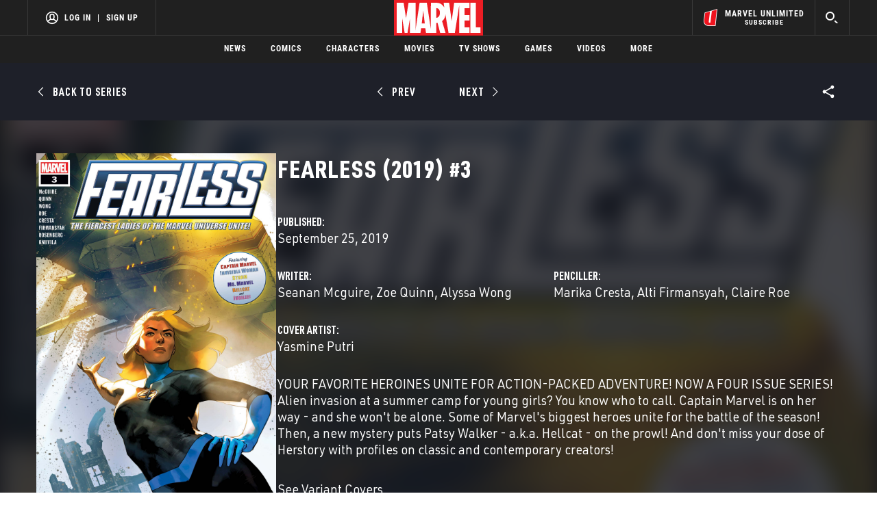

--- FILE ---
content_type: text/html; charset=utf-8
request_url: https://www.google.com/recaptcha/enterprise/anchor?ar=1&k=6LdY8_cZAAAAACuaDxPPyWpDPk5KXjGfPstGnKz1&co=aHR0cHM6Ly9jZG4ucmVnaXN0ZXJkaXNuZXkuZ28uY29tOjQ0Mw..&hl=en&v=PoyoqOPhxBO7pBk68S4YbpHZ&size=invisible&anchor-ms=20000&execute-ms=30000&cb=6pz40a69z2z2
body_size: 48681
content:
<!DOCTYPE HTML><html dir="ltr" lang="en"><head><meta http-equiv="Content-Type" content="text/html; charset=UTF-8">
<meta http-equiv="X-UA-Compatible" content="IE=edge">
<title>reCAPTCHA</title>
<style type="text/css">
/* cyrillic-ext */
@font-face {
  font-family: 'Roboto';
  font-style: normal;
  font-weight: 400;
  font-stretch: 100%;
  src: url(//fonts.gstatic.com/s/roboto/v48/KFO7CnqEu92Fr1ME7kSn66aGLdTylUAMa3GUBHMdazTgWw.woff2) format('woff2');
  unicode-range: U+0460-052F, U+1C80-1C8A, U+20B4, U+2DE0-2DFF, U+A640-A69F, U+FE2E-FE2F;
}
/* cyrillic */
@font-face {
  font-family: 'Roboto';
  font-style: normal;
  font-weight: 400;
  font-stretch: 100%;
  src: url(//fonts.gstatic.com/s/roboto/v48/KFO7CnqEu92Fr1ME7kSn66aGLdTylUAMa3iUBHMdazTgWw.woff2) format('woff2');
  unicode-range: U+0301, U+0400-045F, U+0490-0491, U+04B0-04B1, U+2116;
}
/* greek-ext */
@font-face {
  font-family: 'Roboto';
  font-style: normal;
  font-weight: 400;
  font-stretch: 100%;
  src: url(//fonts.gstatic.com/s/roboto/v48/KFO7CnqEu92Fr1ME7kSn66aGLdTylUAMa3CUBHMdazTgWw.woff2) format('woff2');
  unicode-range: U+1F00-1FFF;
}
/* greek */
@font-face {
  font-family: 'Roboto';
  font-style: normal;
  font-weight: 400;
  font-stretch: 100%;
  src: url(//fonts.gstatic.com/s/roboto/v48/KFO7CnqEu92Fr1ME7kSn66aGLdTylUAMa3-UBHMdazTgWw.woff2) format('woff2');
  unicode-range: U+0370-0377, U+037A-037F, U+0384-038A, U+038C, U+038E-03A1, U+03A3-03FF;
}
/* math */
@font-face {
  font-family: 'Roboto';
  font-style: normal;
  font-weight: 400;
  font-stretch: 100%;
  src: url(//fonts.gstatic.com/s/roboto/v48/KFO7CnqEu92Fr1ME7kSn66aGLdTylUAMawCUBHMdazTgWw.woff2) format('woff2');
  unicode-range: U+0302-0303, U+0305, U+0307-0308, U+0310, U+0312, U+0315, U+031A, U+0326-0327, U+032C, U+032F-0330, U+0332-0333, U+0338, U+033A, U+0346, U+034D, U+0391-03A1, U+03A3-03A9, U+03B1-03C9, U+03D1, U+03D5-03D6, U+03F0-03F1, U+03F4-03F5, U+2016-2017, U+2034-2038, U+203C, U+2040, U+2043, U+2047, U+2050, U+2057, U+205F, U+2070-2071, U+2074-208E, U+2090-209C, U+20D0-20DC, U+20E1, U+20E5-20EF, U+2100-2112, U+2114-2115, U+2117-2121, U+2123-214F, U+2190, U+2192, U+2194-21AE, U+21B0-21E5, U+21F1-21F2, U+21F4-2211, U+2213-2214, U+2216-22FF, U+2308-230B, U+2310, U+2319, U+231C-2321, U+2336-237A, U+237C, U+2395, U+239B-23B7, U+23D0, U+23DC-23E1, U+2474-2475, U+25AF, U+25B3, U+25B7, U+25BD, U+25C1, U+25CA, U+25CC, U+25FB, U+266D-266F, U+27C0-27FF, U+2900-2AFF, U+2B0E-2B11, U+2B30-2B4C, U+2BFE, U+3030, U+FF5B, U+FF5D, U+1D400-1D7FF, U+1EE00-1EEFF;
}
/* symbols */
@font-face {
  font-family: 'Roboto';
  font-style: normal;
  font-weight: 400;
  font-stretch: 100%;
  src: url(//fonts.gstatic.com/s/roboto/v48/KFO7CnqEu92Fr1ME7kSn66aGLdTylUAMaxKUBHMdazTgWw.woff2) format('woff2');
  unicode-range: U+0001-000C, U+000E-001F, U+007F-009F, U+20DD-20E0, U+20E2-20E4, U+2150-218F, U+2190, U+2192, U+2194-2199, U+21AF, U+21E6-21F0, U+21F3, U+2218-2219, U+2299, U+22C4-22C6, U+2300-243F, U+2440-244A, U+2460-24FF, U+25A0-27BF, U+2800-28FF, U+2921-2922, U+2981, U+29BF, U+29EB, U+2B00-2BFF, U+4DC0-4DFF, U+FFF9-FFFB, U+10140-1018E, U+10190-1019C, U+101A0, U+101D0-101FD, U+102E0-102FB, U+10E60-10E7E, U+1D2C0-1D2D3, U+1D2E0-1D37F, U+1F000-1F0FF, U+1F100-1F1AD, U+1F1E6-1F1FF, U+1F30D-1F30F, U+1F315, U+1F31C, U+1F31E, U+1F320-1F32C, U+1F336, U+1F378, U+1F37D, U+1F382, U+1F393-1F39F, U+1F3A7-1F3A8, U+1F3AC-1F3AF, U+1F3C2, U+1F3C4-1F3C6, U+1F3CA-1F3CE, U+1F3D4-1F3E0, U+1F3ED, U+1F3F1-1F3F3, U+1F3F5-1F3F7, U+1F408, U+1F415, U+1F41F, U+1F426, U+1F43F, U+1F441-1F442, U+1F444, U+1F446-1F449, U+1F44C-1F44E, U+1F453, U+1F46A, U+1F47D, U+1F4A3, U+1F4B0, U+1F4B3, U+1F4B9, U+1F4BB, U+1F4BF, U+1F4C8-1F4CB, U+1F4D6, U+1F4DA, U+1F4DF, U+1F4E3-1F4E6, U+1F4EA-1F4ED, U+1F4F7, U+1F4F9-1F4FB, U+1F4FD-1F4FE, U+1F503, U+1F507-1F50B, U+1F50D, U+1F512-1F513, U+1F53E-1F54A, U+1F54F-1F5FA, U+1F610, U+1F650-1F67F, U+1F687, U+1F68D, U+1F691, U+1F694, U+1F698, U+1F6AD, U+1F6B2, U+1F6B9-1F6BA, U+1F6BC, U+1F6C6-1F6CF, U+1F6D3-1F6D7, U+1F6E0-1F6EA, U+1F6F0-1F6F3, U+1F6F7-1F6FC, U+1F700-1F7FF, U+1F800-1F80B, U+1F810-1F847, U+1F850-1F859, U+1F860-1F887, U+1F890-1F8AD, U+1F8B0-1F8BB, U+1F8C0-1F8C1, U+1F900-1F90B, U+1F93B, U+1F946, U+1F984, U+1F996, U+1F9E9, U+1FA00-1FA6F, U+1FA70-1FA7C, U+1FA80-1FA89, U+1FA8F-1FAC6, U+1FACE-1FADC, U+1FADF-1FAE9, U+1FAF0-1FAF8, U+1FB00-1FBFF;
}
/* vietnamese */
@font-face {
  font-family: 'Roboto';
  font-style: normal;
  font-weight: 400;
  font-stretch: 100%;
  src: url(//fonts.gstatic.com/s/roboto/v48/KFO7CnqEu92Fr1ME7kSn66aGLdTylUAMa3OUBHMdazTgWw.woff2) format('woff2');
  unicode-range: U+0102-0103, U+0110-0111, U+0128-0129, U+0168-0169, U+01A0-01A1, U+01AF-01B0, U+0300-0301, U+0303-0304, U+0308-0309, U+0323, U+0329, U+1EA0-1EF9, U+20AB;
}
/* latin-ext */
@font-face {
  font-family: 'Roboto';
  font-style: normal;
  font-weight: 400;
  font-stretch: 100%;
  src: url(//fonts.gstatic.com/s/roboto/v48/KFO7CnqEu92Fr1ME7kSn66aGLdTylUAMa3KUBHMdazTgWw.woff2) format('woff2');
  unicode-range: U+0100-02BA, U+02BD-02C5, U+02C7-02CC, U+02CE-02D7, U+02DD-02FF, U+0304, U+0308, U+0329, U+1D00-1DBF, U+1E00-1E9F, U+1EF2-1EFF, U+2020, U+20A0-20AB, U+20AD-20C0, U+2113, U+2C60-2C7F, U+A720-A7FF;
}
/* latin */
@font-face {
  font-family: 'Roboto';
  font-style: normal;
  font-weight: 400;
  font-stretch: 100%;
  src: url(//fonts.gstatic.com/s/roboto/v48/KFO7CnqEu92Fr1ME7kSn66aGLdTylUAMa3yUBHMdazQ.woff2) format('woff2');
  unicode-range: U+0000-00FF, U+0131, U+0152-0153, U+02BB-02BC, U+02C6, U+02DA, U+02DC, U+0304, U+0308, U+0329, U+2000-206F, U+20AC, U+2122, U+2191, U+2193, U+2212, U+2215, U+FEFF, U+FFFD;
}
/* cyrillic-ext */
@font-face {
  font-family: 'Roboto';
  font-style: normal;
  font-weight: 500;
  font-stretch: 100%;
  src: url(//fonts.gstatic.com/s/roboto/v48/KFO7CnqEu92Fr1ME7kSn66aGLdTylUAMa3GUBHMdazTgWw.woff2) format('woff2');
  unicode-range: U+0460-052F, U+1C80-1C8A, U+20B4, U+2DE0-2DFF, U+A640-A69F, U+FE2E-FE2F;
}
/* cyrillic */
@font-face {
  font-family: 'Roboto';
  font-style: normal;
  font-weight: 500;
  font-stretch: 100%;
  src: url(//fonts.gstatic.com/s/roboto/v48/KFO7CnqEu92Fr1ME7kSn66aGLdTylUAMa3iUBHMdazTgWw.woff2) format('woff2');
  unicode-range: U+0301, U+0400-045F, U+0490-0491, U+04B0-04B1, U+2116;
}
/* greek-ext */
@font-face {
  font-family: 'Roboto';
  font-style: normal;
  font-weight: 500;
  font-stretch: 100%;
  src: url(//fonts.gstatic.com/s/roboto/v48/KFO7CnqEu92Fr1ME7kSn66aGLdTylUAMa3CUBHMdazTgWw.woff2) format('woff2');
  unicode-range: U+1F00-1FFF;
}
/* greek */
@font-face {
  font-family: 'Roboto';
  font-style: normal;
  font-weight: 500;
  font-stretch: 100%;
  src: url(//fonts.gstatic.com/s/roboto/v48/KFO7CnqEu92Fr1ME7kSn66aGLdTylUAMa3-UBHMdazTgWw.woff2) format('woff2');
  unicode-range: U+0370-0377, U+037A-037F, U+0384-038A, U+038C, U+038E-03A1, U+03A3-03FF;
}
/* math */
@font-face {
  font-family: 'Roboto';
  font-style: normal;
  font-weight: 500;
  font-stretch: 100%;
  src: url(//fonts.gstatic.com/s/roboto/v48/KFO7CnqEu92Fr1ME7kSn66aGLdTylUAMawCUBHMdazTgWw.woff2) format('woff2');
  unicode-range: U+0302-0303, U+0305, U+0307-0308, U+0310, U+0312, U+0315, U+031A, U+0326-0327, U+032C, U+032F-0330, U+0332-0333, U+0338, U+033A, U+0346, U+034D, U+0391-03A1, U+03A3-03A9, U+03B1-03C9, U+03D1, U+03D5-03D6, U+03F0-03F1, U+03F4-03F5, U+2016-2017, U+2034-2038, U+203C, U+2040, U+2043, U+2047, U+2050, U+2057, U+205F, U+2070-2071, U+2074-208E, U+2090-209C, U+20D0-20DC, U+20E1, U+20E5-20EF, U+2100-2112, U+2114-2115, U+2117-2121, U+2123-214F, U+2190, U+2192, U+2194-21AE, U+21B0-21E5, U+21F1-21F2, U+21F4-2211, U+2213-2214, U+2216-22FF, U+2308-230B, U+2310, U+2319, U+231C-2321, U+2336-237A, U+237C, U+2395, U+239B-23B7, U+23D0, U+23DC-23E1, U+2474-2475, U+25AF, U+25B3, U+25B7, U+25BD, U+25C1, U+25CA, U+25CC, U+25FB, U+266D-266F, U+27C0-27FF, U+2900-2AFF, U+2B0E-2B11, U+2B30-2B4C, U+2BFE, U+3030, U+FF5B, U+FF5D, U+1D400-1D7FF, U+1EE00-1EEFF;
}
/* symbols */
@font-face {
  font-family: 'Roboto';
  font-style: normal;
  font-weight: 500;
  font-stretch: 100%;
  src: url(//fonts.gstatic.com/s/roboto/v48/KFO7CnqEu92Fr1ME7kSn66aGLdTylUAMaxKUBHMdazTgWw.woff2) format('woff2');
  unicode-range: U+0001-000C, U+000E-001F, U+007F-009F, U+20DD-20E0, U+20E2-20E4, U+2150-218F, U+2190, U+2192, U+2194-2199, U+21AF, U+21E6-21F0, U+21F3, U+2218-2219, U+2299, U+22C4-22C6, U+2300-243F, U+2440-244A, U+2460-24FF, U+25A0-27BF, U+2800-28FF, U+2921-2922, U+2981, U+29BF, U+29EB, U+2B00-2BFF, U+4DC0-4DFF, U+FFF9-FFFB, U+10140-1018E, U+10190-1019C, U+101A0, U+101D0-101FD, U+102E0-102FB, U+10E60-10E7E, U+1D2C0-1D2D3, U+1D2E0-1D37F, U+1F000-1F0FF, U+1F100-1F1AD, U+1F1E6-1F1FF, U+1F30D-1F30F, U+1F315, U+1F31C, U+1F31E, U+1F320-1F32C, U+1F336, U+1F378, U+1F37D, U+1F382, U+1F393-1F39F, U+1F3A7-1F3A8, U+1F3AC-1F3AF, U+1F3C2, U+1F3C4-1F3C6, U+1F3CA-1F3CE, U+1F3D4-1F3E0, U+1F3ED, U+1F3F1-1F3F3, U+1F3F5-1F3F7, U+1F408, U+1F415, U+1F41F, U+1F426, U+1F43F, U+1F441-1F442, U+1F444, U+1F446-1F449, U+1F44C-1F44E, U+1F453, U+1F46A, U+1F47D, U+1F4A3, U+1F4B0, U+1F4B3, U+1F4B9, U+1F4BB, U+1F4BF, U+1F4C8-1F4CB, U+1F4D6, U+1F4DA, U+1F4DF, U+1F4E3-1F4E6, U+1F4EA-1F4ED, U+1F4F7, U+1F4F9-1F4FB, U+1F4FD-1F4FE, U+1F503, U+1F507-1F50B, U+1F50D, U+1F512-1F513, U+1F53E-1F54A, U+1F54F-1F5FA, U+1F610, U+1F650-1F67F, U+1F687, U+1F68D, U+1F691, U+1F694, U+1F698, U+1F6AD, U+1F6B2, U+1F6B9-1F6BA, U+1F6BC, U+1F6C6-1F6CF, U+1F6D3-1F6D7, U+1F6E0-1F6EA, U+1F6F0-1F6F3, U+1F6F7-1F6FC, U+1F700-1F7FF, U+1F800-1F80B, U+1F810-1F847, U+1F850-1F859, U+1F860-1F887, U+1F890-1F8AD, U+1F8B0-1F8BB, U+1F8C0-1F8C1, U+1F900-1F90B, U+1F93B, U+1F946, U+1F984, U+1F996, U+1F9E9, U+1FA00-1FA6F, U+1FA70-1FA7C, U+1FA80-1FA89, U+1FA8F-1FAC6, U+1FACE-1FADC, U+1FADF-1FAE9, U+1FAF0-1FAF8, U+1FB00-1FBFF;
}
/* vietnamese */
@font-face {
  font-family: 'Roboto';
  font-style: normal;
  font-weight: 500;
  font-stretch: 100%;
  src: url(//fonts.gstatic.com/s/roboto/v48/KFO7CnqEu92Fr1ME7kSn66aGLdTylUAMa3OUBHMdazTgWw.woff2) format('woff2');
  unicode-range: U+0102-0103, U+0110-0111, U+0128-0129, U+0168-0169, U+01A0-01A1, U+01AF-01B0, U+0300-0301, U+0303-0304, U+0308-0309, U+0323, U+0329, U+1EA0-1EF9, U+20AB;
}
/* latin-ext */
@font-face {
  font-family: 'Roboto';
  font-style: normal;
  font-weight: 500;
  font-stretch: 100%;
  src: url(//fonts.gstatic.com/s/roboto/v48/KFO7CnqEu92Fr1ME7kSn66aGLdTylUAMa3KUBHMdazTgWw.woff2) format('woff2');
  unicode-range: U+0100-02BA, U+02BD-02C5, U+02C7-02CC, U+02CE-02D7, U+02DD-02FF, U+0304, U+0308, U+0329, U+1D00-1DBF, U+1E00-1E9F, U+1EF2-1EFF, U+2020, U+20A0-20AB, U+20AD-20C0, U+2113, U+2C60-2C7F, U+A720-A7FF;
}
/* latin */
@font-face {
  font-family: 'Roboto';
  font-style: normal;
  font-weight: 500;
  font-stretch: 100%;
  src: url(//fonts.gstatic.com/s/roboto/v48/KFO7CnqEu92Fr1ME7kSn66aGLdTylUAMa3yUBHMdazQ.woff2) format('woff2');
  unicode-range: U+0000-00FF, U+0131, U+0152-0153, U+02BB-02BC, U+02C6, U+02DA, U+02DC, U+0304, U+0308, U+0329, U+2000-206F, U+20AC, U+2122, U+2191, U+2193, U+2212, U+2215, U+FEFF, U+FFFD;
}
/* cyrillic-ext */
@font-face {
  font-family: 'Roboto';
  font-style: normal;
  font-weight: 900;
  font-stretch: 100%;
  src: url(//fonts.gstatic.com/s/roboto/v48/KFO7CnqEu92Fr1ME7kSn66aGLdTylUAMa3GUBHMdazTgWw.woff2) format('woff2');
  unicode-range: U+0460-052F, U+1C80-1C8A, U+20B4, U+2DE0-2DFF, U+A640-A69F, U+FE2E-FE2F;
}
/* cyrillic */
@font-face {
  font-family: 'Roboto';
  font-style: normal;
  font-weight: 900;
  font-stretch: 100%;
  src: url(//fonts.gstatic.com/s/roboto/v48/KFO7CnqEu92Fr1ME7kSn66aGLdTylUAMa3iUBHMdazTgWw.woff2) format('woff2');
  unicode-range: U+0301, U+0400-045F, U+0490-0491, U+04B0-04B1, U+2116;
}
/* greek-ext */
@font-face {
  font-family: 'Roboto';
  font-style: normal;
  font-weight: 900;
  font-stretch: 100%;
  src: url(//fonts.gstatic.com/s/roboto/v48/KFO7CnqEu92Fr1ME7kSn66aGLdTylUAMa3CUBHMdazTgWw.woff2) format('woff2');
  unicode-range: U+1F00-1FFF;
}
/* greek */
@font-face {
  font-family: 'Roboto';
  font-style: normal;
  font-weight: 900;
  font-stretch: 100%;
  src: url(//fonts.gstatic.com/s/roboto/v48/KFO7CnqEu92Fr1ME7kSn66aGLdTylUAMa3-UBHMdazTgWw.woff2) format('woff2');
  unicode-range: U+0370-0377, U+037A-037F, U+0384-038A, U+038C, U+038E-03A1, U+03A3-03FF;
}
/* math */
@font-face {
  font-family: 'Roboto';
  font-style: normal;
  font-weight: 900;
  font-stretch: 100%;
  src: url(//fonts.gstatic.com/s/roboto/v48/KFO7CnqEu92Fr1ME7kSn66aGLdTylUAMawCUBHMdazTgWw.woff2) format('woff2');
  unicode-range: U+0302-0303, U+0305, U+0307-0308, U+0310, U+0312, U+0315, U+031A, U+0326-0327, U+032C, U+032F-0330, U+0332-0333, U+0338, U+033A, U+0346, U+034D, U+0391-03A1, U+03A3-03A9, U+03B1-03C9, U+03D1, U+03D5-03D6, U+03F0-03F1, U+03F4-03F5, U+2016-2017, U+2034-2038, U+203C, U+2040, U+2043, U+2047, U+2050, U+2057, U+205F, U+2070-2071, U+2074-208E, U+2090-209C, U+20D0-20DC, U+20E1, U+20E5-20EF, U+2100-2112, U+2114-2115, U+2117-2121, U+2123-214F, U+2190, U+2192, U+2194-21AE, U+21B0-21E5, U+21F1-21F2, U+21F4-2211, U+2213-2214, U+2216-22FF, U+2308-230B, U+2310, U+2319, U+231C-2321, U+2336-237A, U+237C, U+2395, U+239B-23B7, U+23D0, U+23DC-23E1, U+2474-2475, U+25AF, U+25B3, U+25B7, U+25BD, U+25C1, U+25CA, U+25CC, U+25FB, U+266D-266F, U+27C0-27FF, U+2900-2AFF, U+2B0E-2B11, U+2B30-2B4C, U+2BFE, U+3030, U+FF5B, U+FF5D, U+1D400-1D7FF, U+1EE00-1EEFF;
}
/* symbols */
@font-face {
  font-family: 'Roboto';
  font-style: normal;
  font-weight: 900;
  font-stretch: 100%;
  src: url(//fonts.gstatic.com/s/roboto/v48/KFO7CnqEu92Fr1ME7kSn66aGLdTylUAMaxKUBHMdazTgWw.woff2) format('woff2');
  unicode-range: U+0001-000C, U+000E-001F, U+007F-009F, U+20DD-20E0, U+20E2-20E4, U+2150-218F, U+2190, U+2192, U+2194-2199, U+21AF, U+21E6-21F0, U+21F3, U+2218-2219, U+2299, U+22C4-22C6, U+2300-243F, U+2440-244A, U+2460-24FF, U+25A0-27BF, U+2800-28FF, U+2921-2922, U+2981, U+29BF, U+29EB, U+2B00-2BFF, U+4DC0-4DFF, U+FFF9-FFFB, U+10140-1018E, U+10190-1019C, U+101A0, U+101D0-101FD, U+102E0-102FB, U+10E60-10E7E, U+1D2C0-1D2D3, U+1D2E0-1D37F, U+1F000-1F0FF, U+1F100-1F1AD, U+1F1E6-1F1FF, U+1F30D-1F30F, U+1F315, U+1F31C, U+1F31E, U+1F320-1F32C, U+1F336, U+1F378, U+1F37D, U+1F382, U+1F393-1F39F, U+1F3A7-1F3A8, U+1F3AC-1F3AF, U+1F3C2, U+1F3C4-1F3C6, U+1F3CA-1F3CE, U+1F3D4-1F3E0, U+1F3ED, U+1F3F1-1F3F3, U+1F3F5-1F3F7, U+1F408, U+1F415, U+1F41F, U+1F426, U+1F43F, U+1F441-1F442, U+1F444, U+1F446-1F449, U+1F44C-1F44E, U+1F453, U+1F46A, U+1F47D, U+1F4A3, U+1F4B0, U+1F4B3, U+1F4B9, U+1F4BB, U+1F4BF, U+1F4C8-1F4CB, U+1F4D6, U+1F4DA, U+1F4DF, U+1F4E3-1F4E6, U+1F4EA-1F4ED, U+1F4F7, U+1F4F9-1F4FB, U+1F4FD-1F4FE, U+1F503, U+1F507-1F50B, U+1F50D, U+1F512-1F513, U+1F53E-1F54A, U+1F54F-1F5FA, U+1F610, U+1F650-1F67F, U+1F687, U+1F68D, U+1F691, U+1F694, U+1F698, U+1F6AD, U+1F6B2, U+1F6B9-1F6BA, U+1F6BC, U+1F6C6-1F6CF, U+1F6D3-1F6D7, U+1F6E0-1F6EA, U+1F6F0-1F6F3, U+1F6F7-1F6FC, U+1F700-1F7FF, U+1F800-1F80B, U+1F810-1F847, U+1F850-1F859, U+1F860-1F887, U+1F890-1F8AD, U+1F8B0-1F8BB, U+1F8C0-1F8C1, U+1F900-1F90B, U+1F93B, U+1F946, U+1F984, U+1F996, U+1F9E9, U+1FA00-1FA6F, U+1FA70-1FA7C, U+1FA80-1FA89, U+1FA8F-1FAC6, U+1FACE-1FADC, U+1FADF-1FAE9, U+1FAF0-1FAF8, U+1FB00-1FBFF;
}
/* vietnamese */
@font-face {
  font-family: 'Roboto';
  font-style: normal;
  font-weight: 900;
  font-stretch: 100%;
  src: url(//fonts.gstatic.com/s/roboto/v48/KFO7CnqEu92Fr1ME7kSn66aGLdTylUAMa3OUBHMdazTgWw.woff2) format('woff2');
  unicode-range: U+0102-0103, U+0110-0111, U+0128-0129, U+0168-0169, U+01A0-01A1, U+01AF-01B0, U+0300-0301, U+0303-0304, U+0308-0309, U+0323, U+0329, U+1EA0-1EF9, U+20AB;
}
/* latin-ext */
@font-face {
  font-family: 'Roboto';
  font-style: normal;
  font-weight: 900;
  font-stretch: 100%;
  src: url(//fonts.gstatic.com/s/roboto/v48/KFO7CnqEu92Fr1ME7kSn66aGLdTylUAMa3KUBHMdazTgWw.woff2) format('woff2');
  unicode-range: U+0100-02BA, U+02BD-02C5, U+02C7-02CC, U+02CE-02D7, U+02DD-02FF, U+0304, U+0308, U+0329, U+1D00-1DBF, U+1E00-1E9F, U+1EF2-1EFF, U+2020, U+20A0-20AB, U+20AD-20C0, U+2113, U+2C60-2C7F, U+A720-A7FF;
}
/* latin */
@font-face {
  font-family: 'Roboto';
  font-style: normal;
  font-weight: 900;
  font-stretch: 100%;
  src: url(//fonts.gstatic.com/s/roboto/v48/KFO7CnqEu92Fr1ME7kSn66aGLdTylUAMa3yUBHMdazQ.woff2) format('woff2');
  unicode-range: U+0000-00FF, U+0131, U+0152-0153, U+02BB-02BC, U+02C6, U+02DA, U+02DC, U+0304, U+0308, U+0329, U+2000-206F, U+20AC, U+2122, U+2191, U+2193, U+2212, U+2215, U+FEFF, U+FFFD;
}

</style>
<link rel="stylesheet" type="text/css" href="https://www.gstatic.com/recaptcha/releases/PoyoqOPhxBO7pBk68S4YbpHZ/styles__ltr.css">
<script nonce="AGhZIarR8dLWFK_gCPcfqg" type="text/javascript">window['__recaptcha_api'] = 'https://www.google.com/recaptcha/enterprise/';</script>
<script type="text/javascript" src="https://www.gstatic.com/recaptcha/releases/PoyoqOPhxBO7pBk68S4YbpHZ/recaptcha__en.js" nonce="AGhZIarR8dLWFK_gCPcfqg">
      
    </script></head>
<body><div id="rc-anchor-alert" class="rc-anchor-alert"></div>
<input type="hidden" id="recaptcha-token" value="[base64]">
<script type="text/javascript" nonce="AGhZIarR8dLWFK_gCPcfqg">
      recaptcha.anchor.Main.init("[\x22ainput\x22,[\x22bgdata\x22,\x22\x22,\[base64]/[base64]/UltIKytdPWE6KGE8MjA0OD9SW0grK109YT4+NnwxOTI6KChhJjY0NTEyKT09NTUyOTYmJnErMTxoLmxlbmd0aCYmKGguY2hhckNvZGVBdChxKzEpJjY0NTEyKT09NTYzMjA/[base64]/MjU1OlI/[base64]/[base64]/[base64]/[base64]/[base64]/[base64]/[base64]/[base64]/[base64]/[base64]\x22,\[base64]\x22,\x22GcOhw7zDhMOMYgLDrcO5wpDCkcOcb8KiwpDDqMOyw61pwpwHHQsUw6BGVlU9TD/DjnPDqMOoE8K/VsOGw5smLsO5GsKrw74Wwq3CrsK4w6nDoQTDqcO4WMKiSC9GXA/[base64]/wol7GmzDuQDDrMKxwp54I8OjwpvCpMOpexwdw4lDRAMyw54UJMKCw5howp5qwoopSsKIJcKUwqBvaT5XBEbChiJgFmnDqMKQMsKDIcOHA8KcG2Aww6gDeC/DuGzCgcOewprDlsOMwpRzIlvDk8OENljDsiJYNVR8JsKJL8KEYMK/[base64]/Cs04yazFsDxfDkcO6w6jDh8KRw4BKbMO3b3F9wqfDthFww4rDhcK7GSTDkMKqwoIkGkPCpSRFw6gmwr/Coko+RsONfkxJw44cBMK5wr8Ywo1KW8OAf8O9w4RnAyzDpEPCucKuE8KYGMK9IsKFw5vCt8KowoAww6zDs14Hw5bDpgvCuWRNw7EfFcKvHi/[base64]/CribDuRk2wrMAwrh6K8KbasKwZU/DrWhUQcKUw4bDusK3w5XDksK8w4XDj3bCpEzCkcK7wpHDgcKKw73Cv2zDlMKtI8K3XivDvMOcwpXDnsO/w7rCusOewpYnScKrwohPEFJswpwZwpQ1PcK6wqfDnGnDqsKWw6XCu8OvEXFmwq8dwp7CtcKJwqEfP8KGMWbDt8O3wpDCosOqwo3CijLDhD/CscOCw6fDgsOjwq4owoxCHsO/wpcVwrxWG8O/woUKQcKiw7NxXMKowp1Iw55Gw6TCvj3DnDrCk3DCi8OKF8KBw6t9w6/[base64]/[base64]/[base64]/[base64]/DlcOtw5s5asONwphZXMOlX8KRwpxUwp3Ck8KFBw/CjMKwwq7CisOyw6/DosKMZREzw4YObnDDmMKowrHCgMOXw6jDnsOnwpDCpi3DnmRmwrLDp8KHLApCaR/[base64]/[base64]/Cnig5VsKHN8Osw7jChC3CpMO2wo7CjsOlWsOEGSfCkAdNw6/[base64]/CinnDrsKZcjlFwrnCjV99J8Oswp5rwqPChsOaw6ZMw4pHwp3CilZvVTfCi8OOHwlWw43CtMK3PTxZwqjCrkbCgxtEFCzCrn4eARbCr0HCljhMPkDCjcOvw6LDjknCv3cqWMOzw5EeUsO/woYsw5rChcOBOBJbwo3Crk/[base64]/[base64]/DkcKOPcOuHcKxw4M5NsOKw4vDm8KmEBFww4vCoCh1WDtFw4/[base64]/[base64]/Cv1hgJ8O8w7/DvzJIDkzDtjYxwqoGIsOJw4t0YWDDhcKYchxqw4B/SsOAw5bDicK0IMKRTcKIw5/DmsKnbCdxwq40TMK7RsO6w7fDuVjCq8Oew7PClhU+WsKfBCTCjV0fw7l6Ki1PwrHDuAlLw5DDosO0w5YiA8KZw7rCn8OgKMOqwpnDkMO7wrXCgDHClHdEW1HDmsKlC3UswrDDusKnwohGw6TDjcO/wqnCihVRU2FNwpw5wpzCoDwnw4w4w44Iw7TDlsOCX8KIQcO0wpLCscK9wpPCh3puw5zCjsOUHSgMMsOBBAHDuxHCqQzChcKqfsKHw4DCh8OWUVDCgsKJw48gZcK7w4PDi33CksKiaH7DiUHDj1zDlj/CjMKdwq1hwrXCkjDCmgMQwr8Aw5l2GsKGfsOjw69/wqF6w7XCrQ7DtSspwrjDsWPCvA/DiRNfw4PDlMKCw5oEUwvCoU3CucOYw59gw57DncKbw5PCqULCu8KRwr7DncOvw7wzKR/CqFTDvQ4cCU3Dol8Bw7I9w5DCjG/CrF/[base64]/[base64]/CpcObdWfCpSUcInjDlDXClcOXwpzDoMONMzPCi3sRworCo3g9wrTDosO4wqdBwo3Co3JOA0nCs8O4w4QoFsO/wpXCnV3DgcOMAR3Cp3t8woHDssK7wroHwq4aNcKZFG9MVsKLwqQIVMO6SsO6wpfCssOLw7LDoD9EOsOLRcKwUF3Cj2JIwpsrwr4dBMOTwqPCmBjChjt0bcKDb8K7woQ3Om4TIH8vF8K0wqDCiCrDvsKEw47CiQQKeggXbEsgwqAHwp/Di398wprDlzPCqVLDlMOmB8O7DcKxwqBGPS3Dh8K2CV3DkMOEw4PDvx7DtQMdwq7CrHcDwpnDo0bCjsOIw4t1wpfDh8Oew4Rqwp4Mw6F7w6Q2D8KWTsODfm3DhcKiL3ZQccK/[base64]/wqcODcKpWMOQOwXDgMKrw4tOGD8YRsOOKhgPeMKMw4JrcMO2H8O3XMKUWiPDiEdiEcONwrRBwpvDiMOpwo7DucKjEgQywpUaHcOBwovCqMKXdMOVXcKDw7BHwppAwr3CoALCucKTEn9FdXfDukfCmW49WUh8Q0nDtRXDvUnDtsObWiskccKewrDCu1HDkQbDscKewq/CjcO9wpNTw6FeKlzDgXPCoxTDlA7DlyfChMKBO8KyXMKww5zDrzoHTWLChMO1wrBtw7xEfyDCkhs/AlVow497AQZEw5Aow4fDgMOMwoJbY8KOw7p/JmpqVVbDn8KpMMOHesOiXxhtwrJ2BMKVZFlCw7s0w6oZwrfDksOwwo1xdQ3DgcOTwpbDhwYDCVdMccKQEEzDlsK5wqxYV8KjfXo3GsONUsOAwqE8AmMHYMOWWXTDjwfChcKcw67Cl8O4JcOtwrMmw4LDkcKSNC/CjcKoXMKjfCRIScOTI0PCixI6w5nDogbDlFHCqgnDmSHDl3IXw77DkgTCiMKkMCVPdcKwwqJKw5Abw63DthEAw7NED8KvXDfCrsKIFMOwQj/CkDHDoAM6Mh82L8ObH8Ovw5ACw6BdCsOlwp/DkEgAPFDDo8K7w5IHKsOKRGbDisOTw4XDiMKMw6EawoVDeSRPAFLCgSDCnVDDljPCpsKSf8OhccOEF3/Dq8KSUirDqmxqXn/DksKJPMOQwrUVLn8KZMOpd8KXwoQ6CcKfw5LDvGoREh3CnBBXwqQ4wqnCixLDhj1Nw5JDwq/Cu3/Cm8KpaMKuwoDCgHd9w67DjQ1TNMK8L2Ikw4INw5IPw59CwqpyasOvBMKLVMOTPsOnMMOBwrbDsUzCvF3CjsKswq/DnMKhKkrDiQ4CwrHCnsO2wprCjsKJPA1owqZ+wp/DvBIBHsOAw5rCqgAUwrRww6Y3R8Oowq/[base64]/[base64]/DqkjDj8KweMOfw4RRwo1fBsOhUcOOwrImwpghUSfDijZcw6vCvColw7VbPAzCo8Kxw4vCvnvChmdoRsOKVCXDoMOiw4vCoMO2wq/ChHE+HcKfwqwpegvCsMOCwrY0MFINw7nCicOEPsOKw4IeRALCt8Kgwo1qw6sJZMKfw4HDrcO0wq/Ds8OUPn3DpUhzGk/DplBTShYkfcOOw4kcY8K3asKDYsOmw74sZ8Kzwps2O8K6cMKedUcEw6/CkMKtKsOVDT8TbsK3eMOpwqzCozwIZjVpw6l0wo/CiMO8w6c0CMOJGsOlwrVpw4TCu8O6wqJUTcO/RcOHBlLCosKaw7MDw6lGLjtffMKxw71mw4AWw4RRVcKvw4p1wp1UbMOvJcOHwrw7wqbClSjCi8KzwovCt8O0PCJifMOzTWrCuMK4woIyworCpMKyPsKDwqzCjMOIwo8bTMKgw6ICfWDDjCccIcKfw6/DrsK2w6UdWSLCvwvDmcKeVH7Dom1HH8KECl/DrcOiVMOkM8O9wqRQHMKvwoTCvsO9wpzDqSNSIBTDjyAUw74xw5EHR8KJwqbCqcK0w6I5w4TCpgcmw4rCmMKuwrPDunFUwrNewplYJsKkw5TCpxnCiF3CnMOaUcKIwp7DjMKAFMK7wo/Co8O8woI0w4FeZ2nDv8KeTS1wwo7CicOWwobDscK3w5lXwqnCgMOXwr0Pw4bCl8OvwqHCmMOucQolcBjDnMO4M8OKYzLDigotEHfCrwVMw7/CojzCrMOXwp0+wpYieVxVbsKmw5IMCltVwrPCoTE/w6DDjMOXaDMpwqU/w5vDt8OWFsOSw47Dmntaw7jDosO8SF3CrcKxw6TCmwIZYXgpw4JbIsK5eALCug3DgMKuIMKEKMO+wojDtRDCr8OSbcKUwp3Ds8KzDMOmwpNCw5rDjxVfUMKzwokUOw/Cm0rCksOfwpDDhMKmw642woDDgnpGIsKdw7ZywqRmw4Rxw7vCu8KAMMKKwoPDmsKsWWItSiXDswpvNcKTwqcld3E9XV/DqH/DmsOOw78UH8K0w5gxYsOPw7bDg8OYW8KHwpBIw55qwqrCg0/Ckg3Du8O6J8KaV8Kzwo/DkUl1Q1QnwqDCrMOfUsOTwoMeEcOAY2DCpsOkwprCkwLClcO1w6/Ch8OPT8OebD8MecKLRX5TwpFIw4zCowx4wqZzw4cQaB7DtcKOw55uGsKPwpDCnjJRdsObw4LDq1HCsAcuw704wpQgLMKIWGIywpjDrMOLEndLw48cw7LDhCVGw7HCkBYHVFDCu21CfsKvwofDkU1+IMOgXXY9LMK+OCoMw7zCscOiB3/[base64]/CoHrDkW3CmVdhw7jCh8OHw5nCig3DscObwqbDrHPCkkHCjifDqcKebX7DgQHDvMOLwpDCnsOlO8KoS8O9BcOdG8OXwpTCh8OSwq7DikA/N2QCVjJLdMKYI8OSw7TDqMKpwotPwrDDqFE9JMK2bRFROMONbRVAw7A/[base64]/CkcKIWMO5C8KOTsK8YsOcEUdWFgtKScK4CyM5w7bCkcOzR8K9wqtsw5tnw4TDmsOJwrs2wo7DhlzChcOWB8KWwpxaOhVWNAHCh2ldIQDChyTCu2hfwqc9w7HDsiEcbsOVCMOrVcOlw4PDmE0gNWDCgsOzwrsrw4s/wp3CncKAw4ZoWQ51H8KRZcOVwrdqw5MdwqcsTMOxwrx0w64LwqIFwrrCvsOoPcOfAwVgw47DtMKECcO1fCPDrcOZwrrDqsKuwoxzecK0wprCujjDm8K5w5fDgcObQcOPwrzCl8OuGMKnwpfDtMO/WsOowpxAMcO3wrvCocOqR8OcK8KlBibCtF4Iw7ctw6bDssKkRMKGw7HDmAtIwpjCvcOqw48SXmjCpsKPL8OrwrHCrizDrB8nwptxw79bwo88eQfCtyYCwqLCg8KnVsKwIHTCpcKCwq0Yw6LDgRUYwrlGPlXCv03DgGVpwqsZw69nw4oJM3fCl8OlwrAlcDE/D1hFSGRHUMOQRT4Ew71Sw5XCqcKuwpxcLzB+w78Xfyhtw4nCuMOjBUvDkmdAGsOhQV5vbMOlw5PDhMOiwrw1CsKefAY8AsKnScOPwp8MbMKuYQDCicKTwpHDt8OmAsOXRxjDhMKmw6DDvzrDusKjw5h/[base64]/Tg0GwokRwr3Dkh/CisOzwqJAbMK3CwDCgxjCksKcaw/CsCXCjkYpecOrcEcKfk3DrsKCw4k0wocRW8KpwoDDh2nCmcOBw5o2w7rCuXDDh0o1SgzDlUhQeMO+LcK8e8KVesOMJMKAUWDDmcO7D8O6w7vCj8KlHMKuw5FUKkvCom/Doy7Cv8OEw5VzcVfCuhnDn0F8wr0Gw6x3w6MCXWtWwp8LGcOtw4l1wqh6MV/CscOywqzCmcObwqxBViDDpk8TA8OJGcOvw40Xw6nCpcKfGMKCw4/DlXbCog/DuWzDpxXDrsOcIkHDryx3IFbCkMOFwrDDncKAw7zChcO/wrvCgx9fO3l/[base64]/CucOkwrxKDR84wox/wppowoPCvsOaw6rDocOKIMOIXVMiw542wqtbwrIbw57DkcO7TE/Cr8KBeTrChzbDlVnDmcOPwqXDo8Ojd8KwFMODw40XbMKXIcKwwpAdIVrDhVzDs8OFw4DDmloUGsK5w6YdEHETS2Bzw6nCpAvCl24obUPDpXPDnMOzwpTDo8KTw5TCnGlwwqPDqEbDrcOAw7zDrXlhw5trKsOww67CuVsMwr3Ds8KYwp5RwoXDuV7DmnjDmkjCqsOqwq/DpRzDisKmY8O+XCPDssOKcsKvME8LaMK0VcOWw4jDmsKZbcKewqHDqcKtRcOmw4tQw6DDtsKYw4ZIF0zCjsOZwo90HcOGLCnDucKkUSjCv1AOVcOkRTnDq0hLHsOEFcK7XsOpZDAkBDYLw4fDlFwBwqgALMOgw7jClcOEw517w59vwq/CgsOFAsOjw4x4ahrDuMOiIcObwoxIw5EUw6rDp8OrwoYewpLDjMK1w5hCw4TDjMKKwpbCk8Kdw7VSLV/Dj8OXBMOiwpnDhVlowpzDjldiw7YKw5wGcMKVw40CwrZawqDCkAxtw5XChMOFbkfDjw4MCWISw4p+a8KRWShCwpx0w6jDt8ODN8K3aMOEShLDtcKPYS3Ch8KwenQ8AsO9w5PDpT/DjmogMcKybELCt8KBdiNJX8OYw4fDmcOlMU5vwpfDux3Dg8K9wrzCk8K+w7gjwqnCnj4Ew7Bfwqhrw5obUg/CssK1wrQxwr1yHkELw4MyHMOhw5rDvi5wAsOLb8KxOMOmw6rDmcOrKcOhL8KLw6rCrSPCtn3DpiPCvsKYw7jCs8KDEHDDnHtAXMOpwqrCimt0ciV8fyNkbcOmwpZ9FBsZKmh/w5MWw6IMw7FdFcKsw4UXLMOUwqcJwrbDrMOcIFwhPiDCpgMDw5vCsMKQL0IxwrxqDMObw4jChXnDvT16w7NQT8O/NsKLfSfDhQvCicOAwrTDhMOGXkAKB3Zkw4FHw5Epw4/Dt8O5eU/CvMOYw7J2MQ1gw79Ew6TCk8O8w70SKMOTwoTDhhTDmSt9CsOBwqJFUMKLQk/DrMKEwoM3woHCrMKHTTTDnMOVwr4mw54pwoLCvCMqa8KzHTdRam3CssKKAjYOwp/DisKEFsOow7vDsjANLcKtfcKjw5/CuGoQeGrClnptWMKnN8KWw4RWYTDCtMOuUgFNRi5baRB8IsOAEWPDlTHDl04/w4nDhyhtw4ZSw7zCvGTDiTAjCGbDgcOrSHnDg2QDw4TDqBHCh8ObDsKAMwFKw5HDnFDCjEBewrrDvcO0KcOOKMO0wobDuMOqUGRrDW/Ds8OBIjPDhMK/FsK1VMKSEzDCp11ZwrXDniLDg2vDsjwHworDjMKGwqDDjUBNHcOXw7I7DwAqwq1sw490LMOTw7sRwq0GcFNiw5RlQMKZw77DssOSw7QKCsKPw7bCiMO8wro8ORfChsKJcsKFSx/[base64]/Ds27DksKIw7M7QVrCgFhrL0XDt8KLcjlKw5fCgsKbfwtDdMKpdE/DnsKlQ3rDh8Kaw7N9JGhYCMOHLsKyDzFPOlrCjkTCrQwow6nDtsK5wrNqXSDChXZSScKnw4jCjW/CuFbDgMOadsKKwqcMBsKEOWlMwrxgH8KZBB5kw6zDmmsxZX1bw7PDu08jwoULw7gfe0Q8e8KJw4BOw7VHaMK0w7M/NcKlA8KlMFrDr8OfRTRMw6fCmMOVfQNebRHDrsOxw54+BRQRw4sUw6zDqsK5d8Oyw49qw47DlXvCksKpwrrDhcOAQsKDcMOGw5nCgMKJS8KjLsKGwofDgXrDjGbCrwh7TirDgcOxwpvDii7CqMOxw5FHw6/Cmhdfw6PDug9jccK7Z2XDi2/[base64]/[base64]/DsgUWWcKuw4BCNMOHw7bDpjzDqmzCp1EEc8OSw441wpJqwop0cB3CmsKqS0EDPsKzcjECwo4MHnTCoMKgwpMhcsOBwrwUwpjDi8KQw7otw6HCjxvCjsOTwpdyw4/DmMK8wrREwrMHY8KJIcK1PxJ2wrfDmcONw6LDs33DvAYtwr/Ci3wiFcKHMB84wowJwp94TjDDmnMHwrBiw6zDk8OOwpvCmW03HMKyw7bCkcKZFsOnKMO4w6oOwojCh8OLeMOrXsOJbcK+UmHCsgtkw7fDvsKgw57Dvj/CmcO6wr4yLkzDty5pw49jOwTCqR7CusKkZHIvcMKZasOZwrPDmloiwq7CjDPCoTLDpMOWw55xbW/DqMOoNzIuwrMHwr9tw6rCn8KjCSE7woHDvcK6w54FEk/DhMO1wo3CgEYywpbDqsO0Hkdkf8O/S8O3w4fDtG7DkMOWw4HDtMObIsOhGMKjCsKUwprDtWXDpjFCw4rCmhl5JzMtwo0mMzB6wqrCvxXDh8O9VcKMbcOeSMKQwpjCn8KmOcO5wq7CmMKPO8O3w7/Cg8KOGTLCkgnDr3zDqBhWKQoGwqrDrSzDvsOjwqTCt8ONwoxMNsKBwpdrDBB1wq1ow4ZywqXDmXwyworCm1MhQsO6wrbCgsKiak7CqMOwNMOiIMKtK1MMNnTDqMKYDcKCwph/[base64]/[base64]/[base64]/QMO7wqIowovDoMO8wp3DrsOOSlNTXn3Dr3YmwrfDqX97BcOVJcKHw5PDtcOHwr7DocK/wrENa8OMwp/[base64]/CmzTDrXMjw43DoDktw6FOfwHChcKzwovDomrDkjbCpsK1w55xw59LwrUcw6NdwrXDoR4MF8OjasOnw4LChgV+wrxcwpwWNsOrwp7CpjbCv8K7JcOiW8KmwoLDi3HDgAxFwo7CsMOew5xFwoFhw7TCisO9MAPDnmlXBWzClgTChRDCmRhkAiDCnMKwKk94wq/[base64]/VC7CpMOnwo1iwot1w7XCpMO/w749fMOWw6UiYjfDnsK6w4MTw55+X8KXwrlnAcKZwoXCqmXDhEDCgcOhwqsDYGcJwrtgU8KMeVwYwpwVGMKuwojCo2ldGMKofsKeaMKNFcOyFw7DnkXDtMKyXMKJVFssw7hRIGfDgcO3wqgYfsKzHsKEw7bDlC3CpCHDtCtkIsKAIsKSwqXDk3/Cvw5qd2LDoC01w6tNwqk8w6PCrkrCh8OwNwjDvsOpwoN+A8Kdwq7Dsk/CoMKww6JQw69oc8K6K8O+D8KkNcKdAcKkaEfCtVTCi8Oow6HDvQPCuAE/wpcvEwHCscKJw6jCosOnVlXCnUPCmcKTwrvDi3E3BsKQwpNYwoPDmTrDo8OWw7sqwrRsbmvDp0oHSjzDisKif8OWA8K0wp/DgxwNc8OKwqgnwr/CvVpocMKiw60nwqfDhMOhwqlEwp5FHwxAw6wSHjTCrcKJwosbw4vDnj4hw6kGVRMXWE7CoB1lwoDDn8ONSsKeGsO1cFrCpcKhwrXDqcKsw7JkwqRJJz7ClGrDjFddwqjDk38+czfDg01gDBtrw6/CjsK6w4Fsw7jCs8OAMsOCIMKeKMKkK25tw5nDrwXCqkzDsSrCjx3CvsO5JsKRAU8/WFdDNsObw6h9w6dMZsKNw7HDnW0lPhsGwqfCtwBfZhTDoHN/wrfDngEAPMOlWcKNw4DDrHRnwr0tw7fCvMKiwqfCsxkKw5sJw7RgwpvDoURSw5IoDC4Mwr0XE8OHw4PDsFMKw64BAMObwqnCqMO+wpLCp0RxTFwFLlrCssKTImTDkSFoIsOZC8OUw5Ypw4bDlcKqHAFCGsKiU8O6bcOXw6Uuwq/DksOWNsKYBcOew60xRTpNwoY/w6ZSJgktEAzCm8KkaRPDjMKgwoPDrg7CvMKLwqPDjDsvSxIJw4PDmcO/[base64]/[base64]/DssOFwp1IdMKTw5I0w4HDnCjCs8KpEQbCtHwQTzLCscO6ZMK9w60Rw7jDr8KAw6rCicKOQMOPwpZawqvDpB/[base64]/[base64]/[base64]/CgCNbVMK1wonCgE0DajB7w5bDgcOeKMOLw6vCuAhLPsKZWA3DnFjComMyw6kwTsKsXMOqw4fCnznDnAooEcO5wo58ZcO5wrfDmMKDwohfB1tVwpDCnsOAQSRWQGLCrTYkMMKabcK/elUMwqDCoAjDh8O5K8OIVcK4IcO0e8KSKcOJwqJWwpU5AR7DgFlEHU/DtwbDkycOwokoLy5uWj8dbwrCsMKKXMOfH8KvwobDkjjCqQjDlMOZwovDrSpQworCq8Omw48mBsKRbsKlwpvCsCnCsiTDmikuRsO3aVnDiUpxA8K+wq5Bw612dsKcWB4Gwo/[base64]/Qh4BwoHDmBfCtwoSw7rDtG/CrknCuHAGw6R/wozCoDtRMT3DtXHCo8Oqw6lbw7U2FsKWw6vDsUXDk8Orw5tHw7fDhcOGw5TCviPCrcKjw6NGFsOIcD3DsMKUw6FHN1NCw4YDRsOAwoDCpSDDlsOcw4LCmBHCu8O6L13Dr2/CoiTCtRYzD8KXZMOvWcKLSsOHwoVBZMKNYkBNwoVUG8Kgw5TDmRYbP1xxcUE/[base64]/DiHHDrcKtaV7DrsOGYB4lw4Npw7h9w5MbecK0fMO4JkfDtcOmEsKyZiwcesKxwqYsw7JmMMOnbCA0wp/CiWstHsKqcnTDk2rDjsKPw7XDl1dTYMKHMcKSPi/DpcOHKDrCkcOhTkTCnMKQRzvDtcKCJhzCpwjDgB3DuRXDiVLDiQ83w77CmMK4UsKjw5Auwo0nwrLCocKUC1luMiF/wrbDl8Kmw7QGwojDvUTCvh43IGPCm8K7cB3DosODGlzCqMKQZ13CgmnDksOuVjrDkzrCt8KkwrlrL8OlJFU6w6ASwozDnsK3w4xuWBkYw4/DscKwDsOIwpPDn8Ksw6R7w68aMgZnMQDDh8K/[base64]/DrcKCw5EoV8OFwrXDjj8aR8KBMsO8IhAQw6VFCz7Dh8KjQcKxwqATQcOdBnLDqV7DtsKIwpPCgMOjwpxpIMOxYcKbw5HCqcKvw5Few7XDnjrCk8O8wokMRAhNHDRUwpLCicK4NsOzAcOzZgLCkw7DtcOVw6ZPwr0+I8OKCz1Rw6/[base64]/Cn8Kww5QtA8KTw4LCpjDCncKyVlHDlww/dCUQU8KOZMOhBxTCoXR6w48JVjPDtcKtworCvcOuBVw3w7/CqnZAayTCpMK2wprCscOGw4zDrMKWw7/Cm8OdwrtPYU3ChMKOOVkZFMO+w6wvw6DCncO5w4rDqwzDoMKkwrbCm8KjwrMfQsKtD3fDncKDIMKrX8Oyw7fDvh4UwoEJwpYUfcOHORHClMOIw7vDoWXCuMKOwqrCu8OgajUPw5PCoMK3w6rDikd5w4JAVcKmw7guLsO7wplww6l/AyN4QwDCjSdJXgdEw6tcwpnDgMKCwrPCiCN/wp1hwpQzAgwxwoTDssKsBMOoecKtUcKMSmgEwqxWw4jCmnfDjSnCv0EuIMK/woJJDcOdwoZfwozDun/DhE0HwrbDn8KQw4zCosO3FcOTwqLDncKnw7JYMMK3Mhl1w4jDk8Ogw6nChDEnHCItOsK/PUbCo8KTWy3DvcKvw7PDm8Kww67CvMKFVsO+w77DjcOqRMKdZcKjw5AkDVHCpkNPW8Kmw67ClMOuWMODB8Obw4U/Em3CrQzCmB1GJElbdSFvHUQKwqM7w6wPwq3CpMKpKcKSw5LDrwN3EU14bsOTSH/DusK9w7fDksKAW0XDjsOOHnDDq8KsIHzDric0woXCs1ATwrrDqixSJRfCm8O9andZWCx8wrTCsENPEjM8wppsPcOcwrA4U8KGwq0nw6x4dcOEworDgVgawrTDmmjCmMOAY2bCpMKfUsONBcK/w5zDnMKWAmUQwozDplRdI8KlwogHQjHDhT0Vw6FoLnpXw7rCg3N/[base64]/CqWHDvk0kw4TChcKvw4fCn8KzwoxUWBrCk8KSwrV/HcONw6TDkyPDrsOhwpbDrXF+b8O0wpAzS8KEwqHCt1xVO07CuWYvw7jDgMK7w7kteRrCuSF4w5nCvVMhCHPDvmtPb8O0woFLJMOWSwxUw4rCuMKOw5HDm8OAw5vDr2jDi8Ohwo/Cjh3DlcOAwrDCpcKnw5MFNDnDicOTw4zDh8OgCikWP2vDucKSw5w+YcOKbsKjw61LJcO+w4UmwrbDuMOKw7/CncOBwpzCn1rClnzCkF/DhsOISMKXYMKyQsOywpbDlsOSL2TDtXpqwrgswpEaw7XClsKCwqR0wrbCqHU0Ul8IwrMVw4DCrFjCiF0hwqrDoDhfJWTDvF50wonCjxHDtcOlQ2FJTcOdwqvDtsKYw6cGMsObw4DCvh3ChA/DlHYow75cSV0Vw4Fow7Akw5s1J8K7aiLDhsOEWhTCk2bCtx/CosK5SiUDwqPCm8OMZiDDtMKqecK5wrI+YsOfw5gXSEl8RlI7wo7CpMOLRMKnw63Dm8KmfMOEw59ZLcOaUELCiEnDi0HCgsK9woPCgA86wot+FMKSbMO+FsKCLcOEXjvDocOMwog9cxPDrAA+w5bCji1Ow5pFYVx/w7Erw5Ndw7HCh8OdbcKMUBYvw5w4MMKGwr7CnsOZR03CmEE0w5kTw4/Dh8OBNm/Dn8OcWGDDgsKQwqXClsOpw7bCk8KTcsOLdQTDmcKvUsKlwoYFG0PDk8Odw4h9I8Kuw5rDvgAuGcOoPsKZw6LCn8OKL3zCtsK0N8O5w6nDiCLDgyrDtcOQThsQwp3DnsOpShsMw49Pwqc7OMOowqxVCsKuwp3DqjPCvgAlF8Kbw6DCtAN/w6LCpRJUw4xQwrILw4I8NHLDrwDCuW7DisOLQ8OdTcKyw53Ct8KWwrgowqfCt8KhG8O5w4Fbw4RsSisOByQ7wrjCh8ObXxzCu8KdCsOzTcKcWFPCscO2w4HDsFBpKCXDjsKyAsOJwo0jHynDgUhxwobDjzbCrEzDucOVTsO9fVzDnWPCvh/DhcOnw6rDtsOLwpzDhB0xw4jDgMOCJMOZw4dRAMOnTMKKwr46AMKgw7pvdcKPwq7CoBU1eQDCgcKzMz1fw6UPw5TCtsK/IMKnwrNaw63CisOvKHgbK8K3GsO6wqvCuVLCgsK0w4vDocO5KsOkwpPDksKKFyrCk8KDC8ONw5ciCRAcC8OQw5xYfcOxwpbDpRjDicKeXTvDlHzDqMKRD8Kmw6HDk8Ktw4U+w7YEw60sw6Uuwp3Do3lTw7HDmMO1SnlNw6xhwphAw68ow4gfI8KGwr/[base64]/DkTIVw7FWWsOZM3J7wptxDQ7ChsO8w7prw6tsZyfDvwVuwrgJw4XDmVXDkMO1w4BXdUPDoSjCp8O/BcOdw4Irw6E9NcOFw4PCqGjDvjTDi8OeTsOQalfChR8OGsKMMigOwpvCkcOFWTfDi8K8w6VbajbDo8Kdw4TDpcOLwpkOOnvDjFTCrMKQYTdSSMOOG8KLw4rCrcKrB1UkwqAiw4/[base64]/CkW3DmcOOwpHDv1nCqsKpw6DDpMKIa1ISC8OHwrbCpMOpRkLDkmrCtcK5amHCqcKdbcOiwqXDjCPDi8O4w4DCuBVYw6Ysw6bCg8OcwrnDtjZVZ2nCilDDusO1PcKWH1ZYMlRpesKcwrgIwovDuCdSw4F7woMUb0l7w6YdQQTChz/CgR9lw6lGw7/CpMK8TcK8ClhAwrjCr8OMGgJhwq09w7d1cTHDv8OCwoQlQMO6wp/CkDtFLMKbwrzDoFB+wqJvV8KbXm/Cr3XCnMOJw7t8w7LCrMKGwqLCv8KkUW/[base64]/LB3CtsO4FVUwwrgKZFMhw5/CmMOIw4bCsMOFQSodwq8KwrFhw7vDnCtxwrsDwrvDucOjRcKqw4vDkFjCmMO0PB0OccKww5DChGEpZiLDkiXDvTlVwpTDlMKDbz/DvR44C8O3wqDDqUDDnsOfwpJcwqFZI30iOGJ+w4TChsKTw6lPQ2rCuhfCjcOew5LCjnDDk8KtK33Dv8KvM8OeUMK3w73DujnCv8KUwpzCuQ7DjsKMw7fDusO9wql+wq42OcO1dBTDnMK+wo7Ckj/Do8KYwrvCoSxDLcK8wq/DtS/DtE7CgsKsHFLDkRvCjMOfU3DCmgU/XsKcwoHDvAosdDzCo8KMw4kdUVNswqHDlAXDl2dwFAc2w47CqiUEQGcfOgvCoVhrw4PDp3HCojPDnMOjwpXDgGgcwoFidcO8w4rCpMKlwobDu0UJw5V/w5DDnMK/Mm8dw5bDjcOUwpvChSDCg8OYPTouwqA5aSISwoPDoBMZwqRywo0HVsKVYEEfwpRbKMOWw5onKcKmwrTDu8OUwpYyw7TCicOvZsKFw5XDp8OuGsOQUMK+w5AYw53DpSNQLXjCoT4oJyPDusKfwrbDmsOzworCuMOkwpjDpXt4w7vDicKjwqLDqBlvPMOcXhAiRTfDoz/DgmHCgcKtTsOdRwcRSsOjw55NE8KqE8O3wrw2O8KKwqTDh8KMwooFRV0MfXQgwrvDqAgAR8Kjb1LDjsKaZlbDkjfChcOTw749w5fCkMO6wrckXMKZw4EpwqrConjCgsOtwooLS8OuTznDmMOyZAIWwqdqYU/Dp8KMwrLDsMOtwrBGVsO9PQE3w6VSwq9Aw5bCkT4jNMKjw7fDgMOLw7XCg8K4wo7DpV4/[base64]/Cj1M7wp/DlxBSUR5EwrjDlMKcwp8sLFXCoMOYwqolXClHw7kUw6UpOcKdSzPCm8OLwqfCjB89JsOgwq5iwqQDfsOVD8ODwrFqNkQDTMKgwqDDqw/ChglkwoULw5jCtsODw5NhQ2rCoWVow78fwrbDssO5PkYwwpHCvG0YJg4Jw5jDmcOcaMOKw63Dn8OBwpvDisKOwoAGwopBEyF3QMOxwrrDt1Uww4XDssKVSMKxw7/DqMK1wqbDvcOwwofDicKqwojCswnDjkPChcKKwqV9XcKtwqs7dCXDizIwZQrDhMOlesKsZsOxwqTDoWJMV8KLDFXCisKqXMO7w7JLwqF6w7AmCMKEwoZJdMOqXjlrwplOwr/DkxfDn2kcBFXCtlXDiB1Mw64RwonCr1oHw7XDicKIw6c5TXDDo3DCqcOAAmXDiMOXwqIOF8OuwoTDmxgfw60Uwp/Co8OKw5Aow6RgDnDCmhsOw5RSwp/[base64]/DiGIkBSrDg8KfwoLDq8KJwpoxCQfDigvCrkMjb1h5wqgGG8OVw4nDj8K5wp7CssKcw57CksKVJcKXw6YuC8O+KTk5WXfCgcOgw7IZwqsLwoU+Z8OlwqzDkAhrwq4oS05LwrxDwrMTM8KPdsKdw4vCj8O9wq5Lw6DCjsKvwr/DrMOzES/CuBvCpQsDSR5EKH/[base64]/CpMOJwqnDucOXw6A+bExTe2vCrMKyJHpqwq0xw6IUwrHCtD3CgcK+D1PCrijCg3/CnEhEdCfDuFFSUBMmwpU5w5QYbXzCvsK6wqvDlcOOPDlKw6JkYMKgw4AbwrRkc8KFwoXDmEkhwp5Wwq7Dlzl2w6lywr3DpAjDum3Ci8O+w6nCs8KEMcOEwonDkn0lwq82wrppwokQWsObw5wRBG1xBSnDqXzCq8O1w57CnBDDosKeHTbDksKUw4PCoMOlw7fCksK/[base64]/[base64]/DjFBhOsKnw4s3w5lmwpjCo00+HSfCtcOUeXIPw47CjMKLwovCnlfDlcODP04iY308wqB/woXCuw/DjHkmw60xX0zChcOPWsO4JMO5w6PCtsOHw53CrDnDtEgvw5XDvMOIwp19b8KaDGjClMKlWnDDk2xLw6hNw6ENIRLDpipGw5vCu8KSwosDw7sCwovDskZHa8K/wrIEwodnwoQ8TizCslrDliFdw7XCrMKtw6LDoFUQwpxnGh3DkTPDrcKCZcK2wrfDnDHCsMOUwpdwwrRewpwyU1DCoQgmCsO2w4YnanzCoMKjwpB8w65/DcKtaMO9AAdJwrFNw6RKw5Mww5tDwpEwwqvDvsOREMOpQsOAwqFgRMO9UsK4wrV3woTCosOLwpzDgUHDtcKtTyMzVsKywqjDtsOeG8OSwp/DlTEiw79Kw49Cwp3Dt0PDn8OJTcOQV8K+b8OtKsOZG8OUw5LCgFXDoMK2w6zCu23CtGXCqA/DglbDv8OewocvSMO4acOAfcKZwpYnw6pDwqFXw7Vhw7UowrwYPiNqK8KSwp8Bw73Clh4oQiAbw6TDt0B+w7M3woJNw6bChcOKwqnDjBRJw5oiJ8KjIcOzfsKtfMO+Qk3Ckz9Mdh1ywr/[base64]/ClDHDqsKPAcOJLsKqwr7DhsKsYcKMw4XDjcKtE8KkwrB6wqAVXcKQKMKoBMOPw7ImB3bCr8ONwqnDrnxvUEvCp8OzUcOmwqtDZMK0w4LDpsKZwqDClcKLw7jClxbCmsO/Q8K2IMO+RsO7wp1rSMO2w7NZw7tWw5BIZ3vCjcOOWsOSHVLCn8K2w6bDhgwdw7sJFl06w6zDlTrCscK5w4c8woQkHHTCosO1RsKqVTYyPMOawpvClnHChw/[base64]/EiMvUkZ2wrDDq8OUF8KOHcOaw6HDtXLCom/ClAxDwo5yw47Dh2oYIgtlDcOyVAs9w43CnGfDrMKmwrhHw47CtsKBw6vDlMK3w64gwoTCrAl5w6/CuMKJw77Ck8Olw6HDjBgHw5pew4/DrsOXworCilnCmsORwqh0PjxAOkTCsVl1UCvCpwfDkwJqdcK8wpHCoTDCrWQeYcKPw59QLcKYHArCq8KPwqRsDcOVJBbCjcOawqfDmcKPwqjCuiTCvX5BYB4yw7XDnsOeMcKZRkJ/MsOnw7ZQw7jCtsKVwoTDsMK+wpvDrsKoD3/Co38bwpFgw4rDgcKaRjzCpD9mw7IzwoDDv8Oww5rDh3sZwpbCgzshwqFXJwfCk8Klw7/[base64]/[base64]/w5TCsmXChMKGCMKHGgYowrDDrhFBagY5w5BcwpTCq8KJwo/DicO3wqDDpnnCmsKzw5oJw4IPw45/HMKow43CvEzCoT/Cmx1EXMK+N8KtP1Mxw54cccOHwo92wppAcsOGw6Ifw6kEUcOuw7ljOcO8CMKuw7kRwq5nFMOpwoB4RwBxb11Yw4p7CzzDvnZfwpjCvWDDisOGIxjCmcKJw5PDhsOywpBIwrB6GGEPDCYqOMK9w5lmGHhTw6ZFfMO1w4/[base64]/[base64]\\u003d\x22],null,[\x22conf\x22,null,\x226LdY8_cZAAAAACuaDxPPyWpDPk5KXjGfPstGnKz1\x22,0,null,null,null,1,[21,125,63,73,95,87,41,43,42,83,102,105,109,121],[1017145,333],0,null,null,null,null,0,null,0,null,700,1,null,0,\[base64]/76lBhnEnQkZnOKMAhk\\u003d\x22,0,0,null,null,1,null,0,0,null,null,null,0],\x22https://cdn.registerdisney.go.com:443\x22,null,[3,1,1],null,null,null,1,3600,[\x22https://www.google.com/intl/en/policies/privacy/\x22,\x22https://www.google.com/intl/en/policies/terms/\x22],\x22GLSx2QtggL9yYKM2Ms+3KkYpSFUoEqsjeKkKD7B35W4\\u003d\x22,1,0,null,1,1768846195897,0,0,[248,14,8],null,[208,84,92,123,202],\x22RC-WRDtQYPqJ49TGQ\x22,null,null,null,null,null,\x220dAFcWeA4ph5jRNIdVj6HLMSYj2qJI6T6Vh8C6DQUIF_mvvDut9ae_Jjh98xuCwSq0T0zcBo8kL-QtDsVt47xCgdjVeFmBlkK28A\x22,1768928995928]");
    </script></body></html>